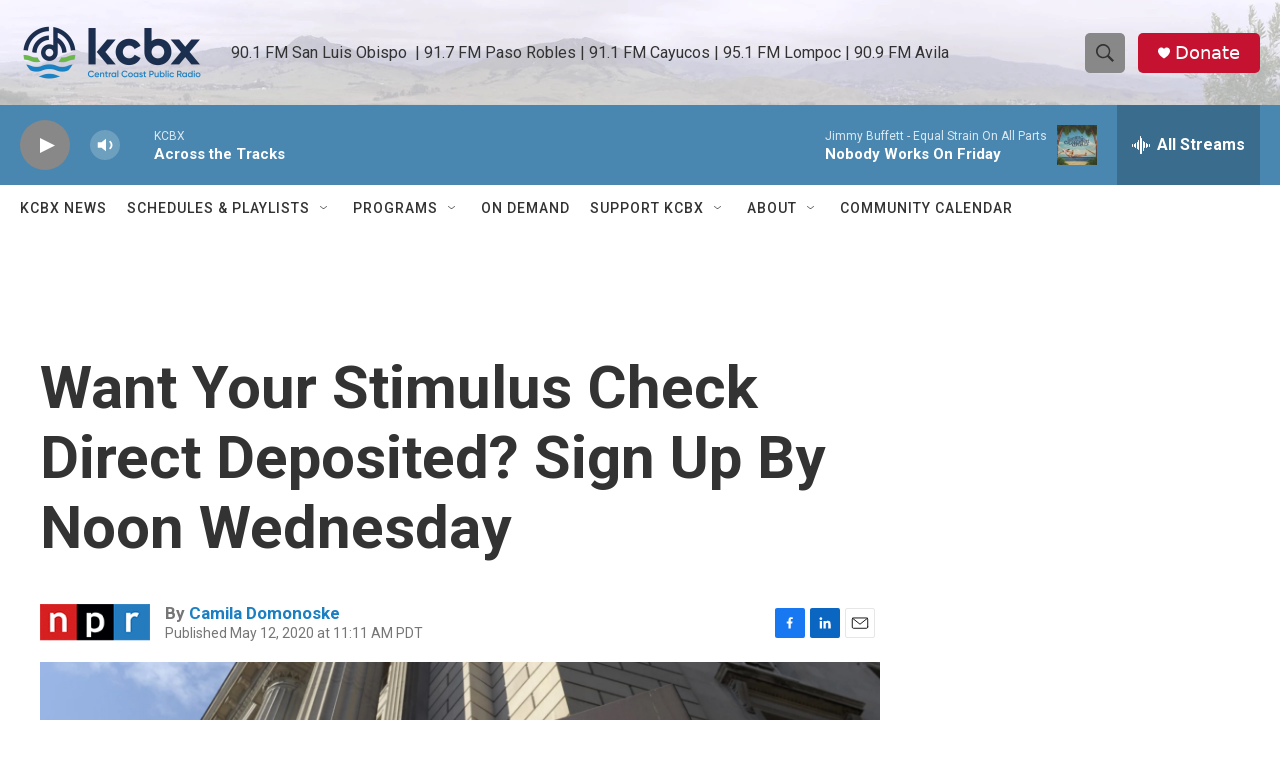

--- FILE ---
content_type: text/html; charset=utf-8
request_url: https://www.google.com/recaptcha/api2/aframe
body_size: 184
content:
<!DOCTYPE HTML><html><head><meta http-equiv="content-type" content="text/html; charset=UTF-8"></head><body><script nonce="XPBr3AlCoAvfjvYxUHaYUA">/** Anti-fraud and anti-abuse applications only. See google.com/recaptcha */ try{var clients={'sodar':'https://pagead2.googlesyndication.com/pagead/sodar?'};window.addEventListener("message",function(a){try{if(a.source===window.parent){var b=JSON.parse(a.data);var c=clients[b['id']];if(c){var d=document.createElement('img');d.src=c+b['params']+'&rc='+(localStorage.getItem("rc::a")?sessionStorage.getItem("rc::b"):"");window.document.body.appendChild(d);sessionStorage.setItem("rc::e",parseInt(sessionStorage.getItem("rc::e")||0)+1);localStorage.setItem("rc::h",'1763699513072');}}}catch(b){}});window.parent.postMessage("_grecaptcha_ready", "*");}catch(b){}</script></body></html>